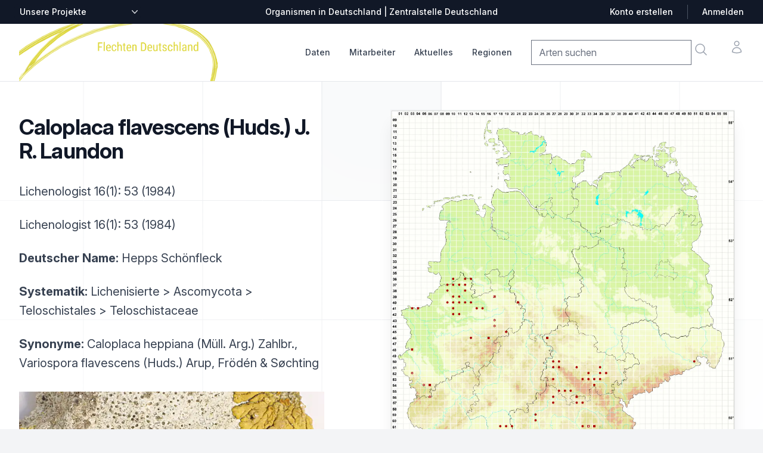

--- FILE ---
content_type: text/html; charset=utf-8
request_url: https://www.flechten-deutschland.de/organismen/caloplaca-flavescens-huds-j-r-laundon
body_size: 15789
content:

<!DOCTYPE html>
<html lang="de" class="h-full bg-gray-100">
    <head>
        <title>Verbreitung Caloplaca flavescens (Huds.) J. R. Laundon
             |
            Flechten | Verbreitung, Beschreibung | Zentralstelle Deutschland
        </title>
        <link rel="shortcut icon" href="/static/%20img/favicon.ico">
        <meta charset="UTF-8">
        <meta name="viewport" content="width=device-width, initial-scale=1.0">
        <meta http-equiv="X-UA-Compatible" content="ie=edge">
        <meta name="description" content="Die Zentralstelle Deutschland stellt Verbreitungsangaben, Fotos und Beschreibungen zu Arten in Deutschland dar,
                           insbesondere zu Flechten, Moosen und Pilzen.">
        
        

<link rel="stylesheet" href="/static/css/dist/styles.css">




        <link rel="stylesheet" href="https://rsms.me/inter/inter.css">
        <script src=/static/mezzanine/js/jquery-3.4.1.js></script>
        <script src="/static/js/centralstation.js"></script>
    </head>
    <body class="h-full bg-gray-50 font-sans leading-normal tracking-normal">
        <div class="bg-white">
    <!--
    Mobile menu

    Off-canvas menu for mobile, show/hide based on off-canvas menu state.
  -->
    <div id="modalmenu" class="relative z-50 hidden" role="dialog" aria-modal="true">
        <!--
      Off-canvas menu backdrop, show/hide based on off-canvas menu state.

      Entering: "transition-opacity ease-linear duration-300"
        From: "opacity-0"
        To: "opacity-100"
      Leaving: "transition-opacity ease-linear duration-300"
        From: "opacity-100"
        To: "opacity-0"
    -->
        <div class="fixed inset-0 bg-black bg-opacity-25"></div>

        <div class="fixed inset-0 z-40 flex">
            <!--
        Off-canvas menu, show/hide based on off-canvas menu state.

        Entering: "transition ease-in-out duration-300 transform"
          From: "-translate-x-full"
          To: "translate-x-0"
        Leaving: "transition ease-in-out duration-300 transform"
          From: "translate-x-0"
          To: "-translate-x-full"
      -->
            <div class="relative flex w-full max-w-xs flex-col overflow-y-auto bg-white pb-12 shadow-xl">
                <div class="flex px-4 pb-2 pt-5">
                    <button type="button"
                        class="-m-2 inline-flex items-center justify-center rounded-md p-2 text-gray-400"
                        onclick="mM = getElementById('modalmenu'); mM.classList.toggle('hidden'); return false;">
                        <span class="sr-only">Close menu</span>
                        <svg class="h-6 w-6" fill="none" viewBox="0 0 24 24" stroke-width="1.5" stroke="currentColor"
                            aria-hidden="true">
                            <path stroke-linecap="round" stroke-linejoin="round" d="M6 18L18 6M6 6l12 12" />
                        </svg>
                    </button>
                </div>

                <!-- Links -->
                <div class="mt-2">
                    <div class="border-b border-gray-200">
                        <div class="-mb-px flex space-x-8 px-4" aria-orientation="horizontal" role="tablist">
                            <!-- Selected: "border-indigo-600 text-indigo-600", Not Selected: "border-transparent text-gray-900" -->
                            <button id="tabs-1-tab-1"
                                class="border-transparent text-gray-900 flex-1 whitespace-nowrap border-b-2 px-1 py-4 text-base font-medium"
                                aria-controls="tabs-1-panel-1" role="tab" type="button"><a
                                    href="/organismen/">Checkliste</a></button>
                            <!-- Selected: "border-indigo-600 text-indigo-600", Not Selected: "border-transparent text-gray-900" -->
                            <button id="tabs-1-tab-2"
                                class="border-transparent text-gray-900 flex-1 whitespace-nowrap border-b-2 px-1 py-4 text-base font-medium"
                                aria-controls="tabs-1-panel-2" role="tab" type="button"><a
                                    href="/mitarbeiter/">Mitarbeiter</a></button>
                        </div>
                    </div>

                    <!-- 'Women' tab panel, show/hide based on tab state. -->
                    <div id="tabs-1-panel-1" class="space-y-12 px-4 pb-6 pt-10" aria-labelledby="tabs-1-tab-1"
                        role="tabpanel" tabindex="0">
                        <div class="grid grid-cols-1 items-start gap-x-6 gap-y-10">
                            <div class="grid grid-cols-1 gap-x-6 gap-y-10">

                                <div>
                                    <p id="mobile-brand-heading" class="font-medium text-gray-900">Daten</p>
                                    <ul role="list" aria-labelledby="mobile-brand-heading" class="mt-6 space-y-6">
                                        <li class="flex">
                                            <a href="/organismen/" class="text-gray-500">Checkliste</a>
                                        </li>
                                        <li class="flex">
                                            <a href="/daten/summenkarten/" class="text-gray-500">Summenkarten</a>
                                        </li>
                                        <li class="flex">
                                            <a href="/daten/bearbeitungsstand" class="text-gray-500">Bearbeitungsstand</a>
                                        </li>
                                    </ul>
                                </div>


                                <div class="grid grid-cols-1 gap-x-6 gap-y-10">
                                    <div>
                                        <p id="mobile-collection-heading" class="font-medium text-gray-900">Das Projekt
                                        </p>
                                        <ul role="list" aria-labelledby="mobile-collection-heading"
                                            class="mt-6 space-y-6">
                                            <li class="flex">
                                                <a href="/mitarbeiter/" class="text-gray-500">Mitarbeiter</a>
                                            </li>
                                            <li class="flex">
                                                <a href="/artikel/unterstuetzen/" class="text-gray-500">
                                                    Mitmachen: Kartieren &amp; Daten pflegen
                                                </a>
                                            </li>
                                            <li class="flex">
                                                <a href="/mitarbeiter/was-f%C3%BCr-aufgaben-hat-ein-regionalstellenleiter/" class="text-gray-500">
                                                    Aufgaben der Regionalstellenleiter
                                                </a>
                                            </li>

                                        </ul>
                                    </div>
                                </div>

                                <div class="grid grid-cols-1 gap-x-6 gap-y-10">
                                    <div>
                                        <p id="mobile-collection-heading" class="font-medium text-gray-900">
                                        Aktuelles
                                        </p>
                                        <ul role="list" aria-labelledby="mobile-collection-heading"
                                            class="mt-6 space-y-6">
                                            <li class="flex">
                    <a href="/artikel/thema/video/" class="text-gray-500"
                      >Videos</a
                    >
                                            </li>
                                            <li class="flex">
                    <a href="/artikel/thema/exkursion/" class="text-gray-500"
                      >Exkursionen</a
                    >
                                            </li>
                                            <li class="flex">
                    <a href="/artikel/thema/video/" class="text-gray-500"
                      >Aktuelles</a
                    >
                                            </li>
                       <!--                     <li class="flex">
                    <a href="/artikel/thema/medienberichte/" class="text-gray-500"
                      >Medienberichte</a
                    >-->
                                            </li>
                                            <li class="flex">
                    <a href="/artikel/thema/ankündigung/" class="text-gray-500"
                      >Ankündigungen</a
                    >
                                            </li>
<!--                                            <li class="flex">
                    <a href="/artikel/thema/bestimmung-tipps/" class="text-gray-500"
                      >Bestimmung / Tipps</a
                    >-->
                                            </li>
                                            </li>


                                            <li class="flex">
                                                <a href="/artikel/thema/angebote/"
                                                class="text-gray-500">Angebote / Verkäufe</a>
                                            </li>
                                        </ul>
                                    </div>
                                </div>

                                <div>
                                    <p id="mobile-featured-heading-0" class="font-medium text-gray-900">Tabellen &
                                        Listen</p>
                                    <ul role="list" aria-labelledby="mobile-featured-heading-0" class="mt-6 space-y-6">
                                        <li class="flex">
                                            <a href="/downloads/fehllisten/arten" class="text-gray-500">Fehlliste Arten</a>
                                        </li>
                                        <li class="flex">
                                            <a href="/dokumente/tabellen/downloads/" class="text-gray-500">Downloads</a>
                                        </li>
                                    </ul>
                                </div>

                            </div>
                        </div>
                    </div>
                </div>

                <div class="space-y-6 border-t border-gray-200 px-4 py-6">
                    <form>
                        <div class="inline-block">
                            <label for="mobile-currency" class="sr-only">Zentralstellen-Projekte</label>
                            <div
                                class="group relative -ml-2 rounded-md border-transparent focus-within:ring-2 focus-within:ring-white">
                                <select id="mobile-other-projects" name="other-projects"
                        onchange="addr=$('#mobile-other-projects').val();if (addr != '') window.location=addr;return true;"
                                    class="flex items-center rounded-md border-transparent bg-none py-0.5 pl-2 pr-5 text-sm font-medium text-gray-700 focus:border-transparent focus:outline-none focus:ring-0 group-hover:text-gray-800">
                        <option>Unsere Projekte</option>
					<option value="https://bayern.moose-deutschland.de/">Moose</option>
					<option value="https://bayern.flechten-deutschland.de/">Flechten</option>
					<option value="https://www.pilze-deutschland.de/">Pilze (DGfM e. V.)</option>
					<option value="https://www.pilze-ammersee.de/">Pilze (BMG e. V.)</option>
					<option value="/artikel/unterstuetzen/">Daten erfassen
                                </select>
                                <div class="pointer-events-none absolute inset-y-0 right-0 flex items-center">
                                    <svg class="h-5 w-5 text-gray-500" viewBox="0 0 20 20" fill="currentColor"
                                        aria-hidden="true">
                                        <path fill-rule="evenodd"
                                            d="M5.23 7.21a.75.75 0 011.06.02L10 11.168l3.71-3.938a.75.75 0 111.08 1.04l-4.25 4.5a.75.75 0 01-1.08 0l-4.25-4.5a.75.75 0 01.02-1.06z"
                                            clip-rule="evenodd" />
                                    </svg>
                                </div>
                            </div>
                        </div>
                    </form>
                </div>
            </div>
        </div>
    </div>

        <header class="relative z-0">
            <!-- Top navigation -->
<div class="bg-gray-900">
    <div class="mx-auto flex h-10 max-w-7xl items-center justify-between px-4 sm:px-6 lg:px-8">
        <form class="hidden lg:block lg:flex-1">
            <div class="flex">
                <label for="desktop-currency" class="sr-only">Zentralstellen-Projekte</label>
                <div
                    class="group relative -ml-2 rounded-md border-transparent bg-gray-900 focus-within:ring-2 focus-within:ring-white">
                    <select id="other-projects" name="other_projects"
                        onchange="addr=$('#other-projects').val();if (addr != '') window.location=addr;return true;"
                        class="flex items-center rounded-md border-transparent bg-gray-900 bg-none py-0.5 pl-2 pr-5 text-sm font-medium text-white focus:border-transparent focus:outline-none focus:ring-0 group-hover:text-gray-100">
                        <option>Unsere Projekte</option>
                        <option value="https://bayern.moose-deutschland.de/">Moose</option>
                        <option value="https://bayern.flechten-deutschland.de/">Flechten</option>
                        <option value="https://www.pilze-deutschland.de/">Pilze (DGfM e. V.)</option>
                        <option value="https://www.pilze-ammersee.de/">Pilze (BMG e. V.)</option>
                        <option value="/artikel/unterstuetzen/">Daten erfassen
                        </option>
                        <option value="https://www.zentralstelle-deutschland.de/zd/">Zentralstelle Deutschland</option>
                    </select>
                    <div class="pointer-events-none absolute inset-y-0 right-0 flex items-center">
                        <svg class="h-5 w-5 text-gray-300" viewBox="0 0 20 20" fill="currentColor" aria-hidden="true">
                            <path fill-rule="evenodd"
                                d="M5.23 7.21a.75.75 0 011.06.02L10 11.168l3.71-3.938a.75.75 0 111.08 1.04l-4.25 4.5a.75.75 0 01-1.08 0l-4.25-4.5a.75.75 0 01.02-1.06z"
                                clip-rule="evenodd" />
                        </svg>
                    </div>
                </div>
            </div>
        </form>

        <p class="flex-1 text-center text-sm font-medium text-white lg:flex-none">Organismen in Deutschland |
            Zentralstelle Deutschland</p>

        <div class="hidden lg:flex lg:flex-1 lg:items-center lg:justify-end lg:space-x-6">
            <a href="/artikel/anmeldung/"
                class="text-sm font-medium text-white hover:text-gray-100">Konto erstellen</a>
            <span class="h-6 w-px bg-gray-600" aria-hidden="true"></span>
            <a href="/artikel/anmeldung/"
                class="text-sm font-medium text-white hover:text-gray-100">Anmelden</a>
        </div>
    </div>
</div>

        </header>
        <main class="z-10">
            <nav aria-label="Top">
                <!-- Secondary navigation -->
<div class="bg-white">
  <div class="border-b border-gray-200">
    <div class="mx-auto max-w-7xl px-4 sm:px-6 lg:px-8">
      <div class="flex h-24 items-center justify-between">
        <!-- Mobile menu and search (lg-) -->
        <div class="flex flex-1 items-center lg:hidden">
          <!-- Mobile menu toggle, controls the 'mobileMenuOpen' state. -->
          <button
            type="button"
            class="-ml-2 rounded-md bg-white p-2 text-gray-400"
            onclick="mM = getElementById('modalmenu'); mM.classList.toggle('hidden'); return false;"
          >
            <span class="sr-only">Open menu</span>
            <svg
              class="h-6 w-6"
              fill="none"
              viewBox="0 0 24 24"
              stroke-width="1.5"
              stroke="currentColor"
              aria-hidden="true"
            >
              <path
                stroke-linecap="round"
                stroke-linejoin="round"
                d="M3.75 6.75h16.5M3.75 12h16.5m-16.5 5.25h16.5"
              />
            </svg>
          </button>

          <!-- Search -->
                  <form id="mobile-search"
                    action="/organismen/"
                    class="navbar-search pull-right input-append"
                  >
                    <input
                      class="search-query"
                      placeholder="Arten suchen"
                      type="text"
                      name="qstring"
                      value=""
                    />
                  </form>
          <a onclick="document.getElementById('mobile-search').submit();return false;"
            class="ml-2 p-2 text-gray-400 hover:text-gray-500"
          >
            <span class="sr-only">Suche</span>
            <svg
              class="h-6 w-6"
              fill="none"
              viewBox="0 0 24 24"
              stroke-width="1.5"
              stroke="currentColor"
              aria-hidden="true"
            >
              <path
                stroke-linecap="round"
                stroke-linejoin="round"
                d="M21 21l-5.197-5.197m0 0A7.5 7.5 0 105.196 5.196a7.5 7.5 0 0010.607 10.607z"
              />
            </svg>
          </a>
        </div>

        <!-- Logo (lg-) -->
        <a href="/" class="lg:hidden">
          <span class="sr-only">Zentralstelle Deutschland</span>
          <img
            class="h-7"
            isrc="/static/img/logo_z_greentrans__150.png"
            src="/static/img/logo-flechten-icon.png"
            alt="Logo Zentralstelle Deutschland"
            class="h-8 w-auto"
          />
        </a>

        <!-- Logo (lg+) -->
        <div class="hidden lg:flex grow lg:items-center">
          <a href="/">
            <span class="sr-only">Startseite</span>
            <img
              class="h-24 w-auto"
              src="/static/img/logo-flechten-deutschland.png"
              alt="Logo Zentralstelle Deutschland"
            />
          </a>
        </div>

        <div class="hidden h-full lg:flex">
          <!-- Mega menus -->
          <div class="ml-8">
            <div class="flex h-full justify-center space-x-8">
              <div class="flex">
                <div class="relative flex">
                  <!-- Item active: "border-indigo-600 text-indigo-600", Item inactive: "border-transparent text-gray-700 hover:text-gray-800" -->
                  <button
                    type="button"
                    onclick="$('#datamenu').toggle();$('#mitarbeiter-menu').hide();$('#aktuelles-menu').hide();$('#regionen-menu').hide();return false;"
                    class="border-transparent text-gray-700 hover:text-gray-800 relative z-10 -mb-px flex items-center border-b-2 pt-px text-sm font-medium transition-colors duration-200 ease-out"
                    aria-expanded="false"
                  >
                    Daten
                  </button>
                </div>
                <div
                  id="datamenu"
                  class="absolute left-1/2 z-999 mt-20 flex w-screen max-w-min -translate-x-1/2 px-4 hidden z-50"
                >
                  <div
                    class="w-56 shrink bg-white p-4 text-sm font-semibold leading-6 text-gray-900 shadow-lg ring-1 ring-gray-900/5"
                  >
                    <a
                      href="/organismen/"
                      class="block p-2 hover:text-indigo-600"
                      >Checkliste</a
                    >
                    <a
                      href="/daten/summenkarten/"
                      class="block p-2 hover:text-indigo-600"
                      >Summenkarten</a
                    >
                    <a
                      href="/daten/bearbeitungsstand"
                      class="block p-2 hover:text-indigo-600"
                      >Bearbeitungsstand</a
                    >
                    <a
                      href="/daten/literatur/"
                      class="block p-2 hover:text-indigo-600"
                      >Literaturnachweise</a
                    >
                    <a
                      href="/daten/herbaria/"
                      class="block p-2 hover:text-indigo-600"
                      >Herbare</a
                    >
                    <a
                      href="/daten/gelaendelisten/"
                      class="block p-2 hover:text-indigo-600"
                      >Geländelisten</a
                    >
                  </div>
                </div>
              </div>
              <div class="flex">
                <div class="relative flex">
                  <!-- Item active: "border-indigo-600 text-indigo-600", Item inactive: "border-transparent text-gray-700 hover:text-gray-800" -->
                  <button
                    type="button"
                    onclick="$('#datamenu').hide();$('#mitarbeiter-menu').toggle();$('#aktuelles-menu').hide();$('#regionen-menu').hide();return false;"
                    class="border-transparent text-gray-700 hover:text-gray-800 relative z-10 -mb-px flex items-center border-b-2 pt-px text-sm font-medium transition-colors duration-200 ease-out"
                    aria-expanded="false"
                  >
                    Mitarbeiter
                  </button>
                </div>
                <div
                  id="mitarbeiter-menu"
                  class="absolute left-1/2 z-999 mt-20 flex w-screen max-w-min -translate-x-1/2 px-4 hidden z-50"
                >
                  <div
                    class="w-56 shrink bg-white p-4 text-sm font-semibold leading-6 text-gray-900 shadow-lg ring-1 ring-gray-900/5"
                  >
                    <a
                      href="/mitarbeiter/regionalstellenleiter/4"
                      class="block p-2 hover:text-indigo-600"
                      >Regionalstellenleiter</a
                    >
                    <a
                      href="/mitarbeiter/"
                      class="block p-2 hover:text-indigo-600"
                      >Mitwirkende</a
                    >
                    <a
                      href="/mitarbeiter/fotografen/3"
                      class="block p-2 hover:text-indigo-600"
                      >Fotografen</a
                    >
                    <a
                      href="/artikel/unterstuetzen/"
                      class="block p-2 hover:text-indigo-600"
                      >Mitmachen: Kartieren &amp; Daten pflegen</a
                    >
                    <a
                      class="block p-2 hover:text-indigo-600"
                      href="/mitarbeiter/was-f%C3%BCr-aufgaben-hat-ein-regionalstellenleiter/"
                      >Aufgaben der Regionalstellenleiter</a
                    >
                  </div>
                </div>
              </div>
              <div class="flex">
                <div class="relative flex">
                  <!-- Item active: "border-indigo-600 text-indigo-600", Item inactive: "border-transparent text-gray-700 hover:text-gray-800" -->
                  <button
                    type="button"
                    onclick="$('#datamenu').hide();$('#mitarbeiter-menu').hide();$('#aktuelles-menu').toggle();$('#regionen-menu').hide();return false;"
                    class="border-transparent text-gray-700 hover:text-gray-800 relative z-10 -mb-px flex items-center border-b-2 pt-px text-sm font-medium transition-colors duration-200 ease-out"
                    aria-expanded="false"
                  >
                    Aktuelles
                  </button>
                </div>
                <div
                  id="aktuelles-menu"
                  class="absolute left-1/2 z-999 mt-20 flex w-screen max-w-min -translate-x-1/2 px-4 hidden z-50"
                >
                  <div
                    class="w-56 shrink bg-white p-4 text-sm font-semibold leading-6 text-gray-900 shadow-lg ring-1 ring-gray-900/5"
                  >
                    <a href="/artikel/thema/video/" class="block p-2 hover:text-indigo-600"
                      >Videos</a
                    >
                    <a href="/artikel/thema/exkursion/" class="block p-2 hover:text-indigo-600"
                      >Exkursionen</a
                    >
                    <a href="/artikel/thema/aktuelles/" class="block p-2 hover:text-indigo-600"
                      >Aktuelles</a>
                    <a href="/artikel/thema/ankündigung/" class="block p-2 hover:text-indigo-600"
                      >Ankündigungen</a
                    >
                    <a href="/artikel/thema/angebote/" class="block p-2 hover:text-indigo-600"
                      >Angebote / Verkäufe</a
                    >
                    <a href="/artikel/" class="block p-2 hover:text-indigo-600"
                      >Alle</a
                    >
                  </div>
                </div>
              </div>

              <div class="flex">
                <div class="relative flex">
                  <!-- Item active: "border-indigo-600 text-indigo-600", Item inactive: "border-transparent text-gray-700 hover:text-gray-800" -->
                  <button
                    type="button"
                    onclick="$('#datamenu').hide();$('#mitarbeiter-menu').hide();$('#aktuelles-menu').hide();$('#regionen-menu').toggle();return false;"
                    class="border-transparent text-gray-700 hover:text-gray-800 relative z-10 -mb-px flex items-center border-b-2 pt-px text-sm font-medium transition-colors duration-200 ease-out"
                    aria-expanded="false"
                  >
                    Regionen
                  </button>
                </div>
                <div
                  id="regionen-menu"
                  class="absolute left-1/2 z-999 mt-20 flex w-screen max-w-min -translate-x-1/2 px-4 hidden z-50"
                >
                  <div
                    class="w-56 shrink bg-white p-4 text-sm font-semibold leading-6 text-gray-900 shadow-lg ring-1 ring-gray-900/5"
                  >
                    <a
                      class="block p-2 hover:text-indigo-600"
                      href="https://baden-wuerttemberg.flechten-deutschland.de/"
                      >Baden-Württemberg</a
                    >
                    <a
                      class="block p-2 hover:text-indigo-600"
                      href="https://bayern.flechten-deutschland.de/"
                      >Bayern</a
                    >
                    <a
                      class="block p-2 hover:text-indigo-600"
                      href="https://allgaeu.flechten-deutschland.de/"
                      >Allgäu</a
                    >
                    <a
                      class="block p-2 hover:text-indigo-600"
                      href="https://thueringen.flechten-deutschland.de/"
                      >Thüringen</a
                    >
                    <a
                      class="block p-2 hover:text-indigo-600"
                      href="https://www.flechten-deutschland.de/"
                      >Bundesgebiet</a
                    >
                  </div>
                </div>
              </div>
            </div>
          </div>

          <div class="flex flex-1 items-center justify-end">
            <div class="flex items-center lg:ml-8">
              <div class="flex space-x-8">
                <div class="hidden lg:flex">
                  <form id="desktop-search"
                    action="/organismen/"
                    class="navbar-search pull-right input-append"
                  >
                    <input
                      class="search-query"
                      placeholder="Arten suchen"
                      type="text"
                      name="qstring"
                      value=""
                    />
                  </form>
                  <a onclick="document.getElementById('desktop-search').submit();return false;"
                    class="-m-1 p-2 text-gray-400 hover:text-gray-500"
                  >
                    <span class="sr-only">Suche</span>
                    <svg
                      class="h-6 w-6"
                      fill="none"
                      viewBox="0 0 24 24"
                      stroke-width="1.5"
                      stroke="currentColor"
                      aria-hidden="true"
                    >
                      <path
                        stroke-linecap="round"
                        stroke-linejoin="round"
                        d="M21 21l-5.197-5.197m0 0A7.5 7.5 0 105.196 5.196a7.5 7.5 0 0010.607 10.607z"
                      />
                    </svg>
                  </a>
                </div>

                <div class="flex">
                  <a
                    href="#"
                    class="-m-2 p-2 text-gray-400 hover:text-gray-500"
                  >
                    <span class="sr-only">Konto</span>
                    <svg
                      class="h-6 w-6"
                      fill="none"
                      viewBox="0 0 24 24"
                      stroke-width="1.5"
                      stroke="currentColor"
                      aria-hidden="true"
                    >
                      <path
                        stroke-linecap="round"
                        stroke-linejoin="round"
                        d="M15.75 6a3.75 3.75 0 11-7.5 0 3.75 3.75 0 017.5 0zM4.501 20.118a7.5 7.5 0 0114.998 0A17.933 17.933 0 0112 21.75c-2.676 0-5.216-.584-7.499-1.632z"
                      />
                    </svg>
                  </a>
                </div>
              </div>
            </div>
          </div>
        </div>
      </div>
    </div>
  </div>
</div>

            </nav>
            

<div class="relative isolate overflow-hidden bg-white px-6 py-8 sm:py-12 lg:overflow-visible lg:px-0">
    <div class="absolute inset-0 overflow-hidden">
        <svg class="absolute left-[max(50%,25rem)] top-0 h-[64rem] w-[128rem] -translate-x-1/2 stroke-gray-200 [mask-image:radial-gradient(64rem_64rem_at_top,white,transparent)]"
            aria-hidden="true">
            <defs>
                <pattern id="e813992c-7d03-4cc4-a2bd-151760b470a0" width="200" height="200" x="50%" y="-1"
                    patternUnits="userSpaceOnUse">
                    <path d="M100 200V.5M.5 .5H200" fill="none" />
                </pattern>
            </defs>
            <svg x="50%" y="-1" class="overflow-visible fill-gray-50">
                <path
                    d="M-100.5 0h201v201h-201Z M699.5 0h201v201h-201Z M499.5 400h201v201h-201Z M-300.5 600h201v201h-201Z"
                    stroke-width="0" />
            </svg>
            <rect width="100%" height="100%" stroke-width="0" fill="url(#e813992c-7d03-4cc4-a2bd-151760b470a0)" />
        </svg>
    </div>
    <div
        class="relative mx-auto grid max-w-2xl grid-cols-1 gap-x-8 gap-y-16 lg:mx-0 lg:max-w-none lg:grid-cols-2 lg:items-start lg:gap-y-10">

        

<div
    class="lg:col-span-2 lg:col-start-1 lg:row-start-1 lg:mx-auto lg:grid lg:w-full lg:max-w-7xl lg:grid-cols-2 lg:gap-x-8 lg:px-8">
    <div class="lg:pr-4">
        <div class="lg:max-w-lg">
            <h1 class="mt-2 text-3xl font-bold tracking-tight text-gray-900 sm:text-4xl">Caloplaca flavescens (Huds.) J. R. Laundon</h1>
            <h2></h2>
            
            
            
            <p class="mt-6 text-xl leading-8 text-gray-700">
                
                
                Lichenologist 16(1): 53 (1984)
                
            </p>
            
            
            
            
            
            
            
            <p class="mt-6 text-xl leading-8 text-gray-700">
                
                
                Lichenologist 16(1): 53 (1984)
                
            </p>
            
            

            <p class="mt-6 text-xl leading-8 text-gray-700">
                <strong>Deutscher Name:</strong> Hepps Schönfleck
            </p>

            <p class="mt-6 text-xl leading-8 text-gray-700">
                <strong>Systematik:</strong> 
                Lichenisierte
                 &gt; Ascomycota
                 &gt; Teloschistales
                 &gt; Teloschistaceae
            </p>

            
            <p class="mt-6 text-xl leading-8 text-gray-700">
                <strong>Synonyme:</strong>
                Caloplaca heppiana (Müll. Arg.) Zahlbr., Variospora flavescens (Huds.) Arup, Frödén &amp; Søchting
            </p>
            

             

            

    <div class="relative w-full mx-auto mt-8">
        
        <div class="slide relative">
            <img class="w-full object-cover my-auto"
                src="/media/CACHE/images/taxref_photos/oldflechten/Caloplaca-flavescens-11694/7b3194193892726c30b003d52408cc31.webp"
                alt="Habitus | Foto von Dr. Felix Schumm"
                
                onclick="openModal('/media/CACHE/images/taxref_photos/oldflechten/Caloplaca-flavescens-11694/7b3194193892726c30b003d52408cc31.webp')"
            />
            <div class="w-full px-5 py-1 bg-gray-900 text-center text-white">
              
            </div>
        </div>
       
        <div class="slide relative">
            <img class="w-full object-cover my-auto"
                src="/media/CACHE/images/taxref_photos/oldflechten/Caloplaca-flavescens--11_10/87e2f2c9acb7e04f696eed921a3fd25f.webp"
                alt="Fruchtkörper | Foto von Dr. Felix Schumm"
                loading="lazy"
                onclick="openModal('/media/CACHE/images/taxref_photos/oldflechten/Caloplaca-flavescens--11_10/87e2f2c9acb7e04f696eed921a3fd25f.webp')"
            />
            <div class="w-full px-5 py-1 bg-gray-900 text-center text-white">
              Fruchtkörper
            </div>
        </div>
       
        <div class="slide relative">
            <img class="w-full object-cover my-auto"
                src="/media/CACHE/images/taxref_photos/oldflechten/Caloplaca-flavescens-11005/3e7bba9920e60c765cb9637b01de6f54.webp"
                alt="Habitus | Foto von Dr. Felix Schumm"
                loading="lazy"
                onclick="openModal('/media/CACHE/images/taxref_photos/oldflechten/Caloplaca-flavescens-11005/3e7bba9920e60c765cb9637b01de6f54.webp')"
            />
            <div class="w-full px-5 py-1 bg-gray-900 text-center text-white">
              Habitus
            </div>
        </div>
       
        <div class="slide relative">
            <img class="w-full object-cover my-auto"
                src="/media/CACHE/images/taxref_photos/oldflechten/Caloplaca-flavescens--11607/68d938dbad0f5fcad648f3e617007c5f.webp"
                alt="Querschnitt Fruchtkörper | Foto von Dr. Felix Schumm"
                loading="lazy"
                onclick="openModal('/media/CACHE/images/taxref_photos/oldflechten/Caloplaca-flavescens--11607/68d938dbad0f5fcad648f3e617007c5f.webp')"
            />
            <div class="w-full px-5 py-1 bg-gray-900 text-center text-white">
              Querschnitt Fruchtkörper
            </div>
        </div>
       
        <div class="slide relative">
            <img class="w-full object-cover my-auto"
                src="/media/CACHE/images/taxref_photos/oldflechten/Caloplaca-flavescens--1_02/784c6388a1ffe79e8d0eec70b7b1371d.webp"
                alt="Sporen | Foto von Dr. Felix Schumm"
                loading="lazy"
                onclick="openModal('/media/CACHE/images/taxref_photos/oldflechten/Caloplaca-flavescens--1_02/784c6388a1ffe79e8d0eec70b7b1371d.webp')"
            />
            <div class="w-full px-5 py-1 bg-gray-900 text-center text-white">
              Sporen
            </div>
        </div>
       
        <a class="absolute left-0 top-1/2 p-4 -translate-y-1/2 bg-black/30 hover:bg-black/50 text-white hover:text-amber-500 cursor-pointer"
            onclick="photosMoveSlide(-1)">❮</a>
        <a class="absolute right-0 top-1/2 p-4 -translate-y-1/2 bg-black/30 hover:bg-black/50 text-white hover:text-amber-500 cursor-pointer"
            onclick="photosMoveSlide(1)">❯</a>
    </div>
    <div class="flex justify-center items-center space-x-5 mt-4">
        
        <div class="dot w-4 h-4 rounded-full cursor-pointer" onclick="photoCurrentSlide(1)"></div>
       
        <div class="dot w-4 h-4 rounded-full cursor-pointer" onclick="photoCurrentSlide(2)"></div>
       
        <div class="dot w-4 h-4 rounded-full cursor-pointer" onclick="photoCurrentSlide(3)"></div>
       
        <div class="dot w-4 h-4 rounded-full cursor-pointer" onclick="photoCurrentSlide(4)"></div>
       
        <div class="dot w-4 h-4 rounded-full cursor-pointer" onclick="photoCurrentSlide(5)"></div>
       
    </div>

    <!-- Modal for enlarged image -->
    <div id="myModal" class="fixed inset-0 bg-black bg-opacity-75 flex items-center justify-center hidden z-50" onclick="closeModal()">
        <img class="modal-content max-w-full max-h-full" id="modalImage">
        <div id="caption" class="text-white text-center mt-2"></div>
    </div>

    <script>
     var slideIndex = 1;
     $(document).ready(
         photosInitSlide()
     );

     function openModal(imageUrl) {
         document.getElementById("myModal").classList.remove("hidden");
         document.getElementById("modalImage").src = imageUrl;
     }

     function closeModal() {
         document.getElementById("myModal").classList.add("hidden");
     }
    </script>




        </div>
    </div>
</div>

        

<div id="rightmap"
    class="-ml-12 -mt-12 p-12 lg:sticky lg:top-4 lg:col-start-2 lg:row-span-2 lg:row-start-1 lg:overflow-hidden">
    <a onclick="$('#grossansicht').show();return false;">
        <img class="w-full max-w-xl bg-gray-900 shadow-xl ring-1 ring-gray-400/10"
            src="/media/pillow/9/karte_organism_20200940.webp" alt="Verbreitungskarte" />
    </a>
    
    <p class="text-md mt-4">
        In unserer Datenbank gibt es 299 Datens&auml;tze
        .
    </p>
    

    
    <div style="clear:both; width: 400px">
        <p class="map_hint_text mt-8">Bitte wechseln Sie zu einem Bundesland, um detailliertere Darstellungen für
            einzelne
            Fundstellen einzusehen oder eine genauere Karte zur Weiterverwendung zu beziehen.</p>
        <div class="map_hint">
            <ul class="binnen-dropdown">
                <li class="dropdown mt-8"><button class="dropdown-toggle bg-green-700 px-6 py-2 text-white text-xs"
                    onclick="mM = getElementById('dd-bl-choice-export'); mM.classList.toggle('hidden'); return false;">
                    Bundesland wählen</button>
                        <ul id="dd-bl-choice-export" class="dropdown-menu ml-8 hidden">
                            <li>↦ <a
                                    href="http://baden-wuerttemberg.flechten-deutschland.de/organismen/caloplaca-flavescens-huds-j-r-laundon">Baden-Württemberg</a>
                            </li>
                            <li>↦ <a href="http://bayern.flechten-deutschland.de/organismen/caloplaca-flavescens-huds-j-r-laundon">Bayern</li>
                            
                            <li>↦ <a href="http://hessen.flechten-deutschland.de/organismen/caloplaca-flavescens-huds-j-r-laundon">Hessen</li>
                            <li>↦ <a href="http://sachsen-anhalt.flechten-deutschland.de/organismen/caloplaca-flavescens-huds-j-r-laundon">Sachsen-Anhalt
                            </li>
                            <li>↦ <a href="http://thueringen.flechten-deutschland.de/organismen/caloplaca-flavescens-huds-j-r-laundon">Thüringen</a></li>
                        </ul>
                </li>
            </ul>
        </div>
    </div>
    
    <div class="map_hint text-sm" style="width: 250px;">
        <ul class="binnen-dropdown">
    
            <li class="dropdown mt-8"><button class="dropdown-toggle bg-green-700 px-6 py-2 text-white text-xs"
                    onclick="mM = getElementById('dd-map-choice-export'); mM.classList.toggle('hidden'); return false;">
                    Verbreitungskarte speichern als …</button>
                <ul id="dd-map-choice-export" class="dropdown-menu ml-8 hidden">
                    <li><a href="/media/pillow/9/karte_organism_20200940.webp"
                            target="_blank">↦ Großansicht (WEBP-Grafik)</a></li>
                    <li><a href="https://www.flechten-deutschland.de/organismen/print/caloplaca-flavescens-huds-j-r-laundon">↦ PDF</a></li>
                </ul>
            </li>
        </ul>
    </div>
    

    
    <div class="clear-both w-[400px] mt-8">
        <h3 class="pb-2">Fertilität</h3>
        <canvas id="fertilityChart"></canvas>
    </div>
    <script src="https://cdn.jsdelivr.net/npm/chart.js"></script>
    <script>
    const ctx = document.getElementById('fertilityChart');
    new Chart(ctx, {
        type: 'bar',
        data: {
        labels: ['Jan', 'Feb', 'Mär', 'Apr', 'Mai', 'Jun', 'Jul', 'Aug', 'Sep', 'Okt', 'Nov', 'Dez'],
        datasets: [
        
        
        {
            label: 'c. fr. (94 von 299 Datensätzen mit Angabe)',
            data: [11, 2, 1, 5, 28, 5, 17, 7, 14, 2, 1, 1],
            backgroundColor: '#56b39a',
            borderWidth: 1
        },
        
        
        
        {
            label: 'ster. (5 von 299 Datensätzen mit Angabe)',
            data: [0, 0, 1, 1, 0, 0, 2, 0, 1, 0, 0, 0],
            backgroundColor: '#dc2626',
            borderWidth: 1
        }
        
        ]},
        options: {
        scales: {
            y: {
            beginAtZero: true
            }
        }
        }
    });
    </script>
    

    
    <div class="clear-both w-[400px] mt-8">
        <h3 class="pb-2">Höhenverteilung</h3>
        <canvas id="altitudesChart"></canvas>
    </div>
    
    
    <script>
    const altctx = document.getElementById('altitudesChart');
    new Chart(altctx, {
        type: 'bar',
        data: {
        labels:  ['Planar', 'Kollin', 'Submontan', 'Montan', 'Hochmontan', 'Subalpin', 'Alpin', 'Nival'],
        datasets: [{
            label: 'Höhenstufen (116 von 299 Datensätzen mit Angabe)',
            data: [0, 115, 1, 0, 0, 0, 0, 0],
            borderWidth: 1
        }]
        },
        options: {
        scales: {
            y: {
            beginAtZero: true
            }
        }
        }
    });
    </script>
    

</div>

        

<div id="grossansicht-deutschland"
     class="relative z-999 lightbox hidden fade"
     tabindex="-1"
     role="dialog"
     aria-modal="true">
    <div class="fixed inset-0 bg-gray-500 bg-opacity-90 transition-opacity"></div>

    <div class="fixed inset-0 z-10 w-screen overflow-y-scroll">
        <div class="flex min-h-[70%] sm:min-h-[90%] items-end justify-center p-4 text-center sm:items-center sm:p-0">

            <div class="lightbox-content">
                <p class="float-right"><a class="text-white" onclick="$('#grossansicht-deutschland').hide();return false;">[x]
                        Schließen</a>
                </p>

                <p><b></b></p>
                    <img src="https://www.moose-deutschland.de/media/pillow/4/karte_organism_20200940.webp"
                         id="largemap_deutschland"
                         class="max-w-full w-full max-h-[90%]"
                    />
            </div>
        </div>
    </div>
</div>
<div id="grossansicht" class="relative z-999 lightbox hidden fade" tabindex="-1" role="dialog" aria-modal="true">
    <div class="fixed inset-0 bg-gray-500 bg-opacity-90 transition-opacity"></div>

    <div class="fixed inset-0 z-10 w-screen overflow-y-auto">
        <div class="flex min-h-[70%] sm:min-h-[90%] items-end justify-center p-4 text-center sm:items-center sm:p-0">

            <div class="lightbox-content">
                <p class="float-right"><a class="text-white" onclick="$('#grossansicht').hide();return false;">[x]
                        Schließen</a>
                </p>

                <p><b></b></p>
                <img src="/media/pillow/9/karte_organism_20200940.webp" id="largemap"
                    class="w-full" />
                <!--                <p id="findspot_info"
                    class="absolute bottom-0 border-4 border-green-600 right-4 bg-white w-[95%] min-h-fit md:w-[20%]">
                    <span><strong>Caloplaca flavescens (Huds.) J. R. Laundon</strong> |
                        
                        Synonyme:
                        
                        Caloplaca heppiana (Müll. Arg.) Zahlbr.
                        , 
                        
                        Variospora flavescens (Huds.) Arup, Frödén &amp; Søchting
                        
                         |
                        
                        Deutscher Name: Hepps Schönfleck
                    </span><br /><br />
                    <strong>Informationen zu den Fundstellen</strong>
                    <br />
                    Klicken Sie ein Messtischblatt / einen Quadranten an und erhalten Sie hier genauere Informationen.
                </p>
                -->
                <div class="legend_container"
                    style="position: absolute; background-color: white;display:none; font-size:7pt;text-align: left; border-top: 1px solid #eeeeee;line-height: 10pt;min-height: 200px;">
                    <div style="float: right;width:30%;"><b>Symbole</b>
                        <ul>
                            <li>Fragezeichen: Unsichere Bestimmung (cf.-Angabe)</li>
                            <li>Kreis: Literatur- oder Geländeangabe</li>
                            <li>Minus (-): Streichung einer bekannten Angabe</li>
                            <li>Quadrat: Herbarbeleg</li>
                        </ul>
                    </div>
                    <div style="float: right;width:30%;"><b>Zusätze</b>
                        <ul>
                            <li>Ausgefülltes Symbol: Zeitraum von 1980 bis heute (Aktuelle Angabe)</li>
                            <li>Leeres Symbol: Zeitraum vor 1980 (Altangabe)</li>
                            <li>Schrägstrich durch das Symbol: Ortsangabe ungenau (Geographische Unschärfe)</li>
                        </ul>
                    </div>
                    <div style="float: right;width:30%;"><b>Farben</b>
                        <ul>
                            <li>Grün: Neufund für Deutschland oder für ein Bundesland</li>
                            <li>Rot: Neue oder ergänzende Angaben seit dem Erscheinen des Moosatlas (Meinunger &
                                Schröder 2007)
                            </li>
                            <li> Schwarz: Angaben aus dem Moosatlas (Meinunger & Schröder 2007)</li>
                        </ul>
                    </div>
                    <div style="float: right;width:10%;"><b>Legende:</b><br /><a class="legend-toggle"
                            style="cursor: pointer;">(ausblenden)</a></div>
                </div>

                <div class="legend_container"
                    style="font-size:7pt;text-align: left; border-top: 1px solid #eeeeee;line-height: 10pt;">
                    <b><a class="legend-toggle" style="cursor: pointer;">Legende</a></b>
                </div>
            </div>
        </div>
    </div>
</div>



        <div
            class="lg:col-span-2 lg:col-start-1 lg:row-start-2 lg:mx-auto lg:grid lg:w-full lg:max-w-7xl lg:grid-cols-2 lg:gap-x-8 lg:px-8">
            <div class="lg:pr-4">
                <div class="max-w-xl text-base leading-7 text-gray-700 lg:max-w-lg">
                    








<div class="clear-both mt-4">
	<span id="rl_legend_switch" class="rl_legend" style="float:right; font-size: 8pt;" .">
		<button class="px-2 py-0 bg-green-700 text-white">Legende f&uuml;r Rote Liste einblenden</button>
	</span>
	<p class="text-xl tracking-tight text-gray-900">Rote Liste</p>
	<ul style="list-style: none;"> 
		<li>Deutschland (2018): *</li>
		
	</ul>
</div>

<div id="rl_legend" class="hidden" style="width: 400px; background-color: #eeeeee; font-size: 10pt; padding: 10px;">

	<span style="float: right;margin-bottom:15px;" class="rl_legend">[ x ]</span>
	<button class="cursor-pointer bg-green-700 px-2 text-white" onclick="$('.rl-tab').hide();$('#rl-by').show();">Bayern 2019</button>
	<button  class="cursor-pointer bg-green-700 px-2 text-white" onclick="$('.rl-tab').hide();$('#rl-de-2018').show();">Deutschland 2018</button>

	<div id="rl-th" class="rl-tab" style="display:none;">
		<h3 class="text-xs font-bold">Abkürzungsverzeichnis zu MEINUNGER & SCHRÖDER (2000)</h3>
		<em>Gefährdungskategorien</em>
		<br />
		0: Ausgestorben, ausgerottet oder verschollen
		<br />
		1: Vom Aussterben bedroht
		<br />
		2: Stark gefährdet
		<br />
		3: Gefährdet
		<br />
		R: Extrem selten
		<br />
		G: Gefährdung anzunehmen, aber Status unbekannt
		<br />
		<br />
		<em>Bemerkungen</em>
		<br />
		§: Nach § 20 a Abs. 5 BNatschG bzw. § 18 ThürNatG besonders geschützt
		<br />
		§§: Nach § 20 a Abs. 5 BNatschG streng geschützt
		<br />
		EU: Arten des Anhanges I der EG-Vogelschutzrichtlinie bzw. des Anhanges II der FFH-Richtlinie (s. Wenzel e. al.
		2000)
		<br />
		EU!: Prioritäre Arten der FFH-Richtlinie
		<br />
		E: Endemit, d. h. endemische Art bzw. Sippe
		oder Sippe, die außer in Thüringen nur in
		wenigen weiteren Gebieten vorkommt
		("subendemische Sippe")
		<br />
		T: Arten die innerhalb Deutschland nur (noch)
		in Thüringen vorkommen
		<br />
		V: Verbreitungsschwerpunkt Thüringen (Arten
		die innerhalb Deutschlands ihren deutlichen
		Verbreitungsschwerpunkt in Thüringen
		besitzen)
		<br />
		A: Arealrand (Arten, deren Arealrand
		Thüringen berührt, bzw. die ein isoliertes
		Teilareal ["Vorposten"] in Thüringen besitzen)
	</div>


	<div id="rl-de-2018" class="rl-tab" style="display:none;">
		<h3 class="text-xs font-bold mt-2">Caspari, S., O. Dürhammer, M.
		Sauer & C. Schmidt (2018): Rote Liste und Gesamtartenliste der
		Moose (Anthocerotophyta, Marchantiophyta und Bryophyta)
		Deutschlands. – Naturschutz und Biologische Vielfalt 70 (7):
		361-489.</h3>

Rote Liste 0 (Ausgestorben oder verschollen)
		<br />

Rote Liste 1 (Vom Aussterben bedroht)
		<br />

Rote Liste 2 (Stark gefährdet)
		<br />

Rote Liste 3 (Gefährdet)
		<br />

Rote Liste G (Gefährdung unbekannten Ausmaßes)
		<br />

Rote Liste R (Wegen Seltenheit gefährdete Arten)

		<br />
V Vorwarnliste

		<br />
D Daten unzureichend

		<br />
* Ungefährdet

		<br />
♦ Nicht bewertet

		<br />
	</div>


	<div id="rl-by" class="rl-tab">
		<h3 class="text-xs font-bold mt-2">Dürhammer, O. & M. Reimann
		(2019): Rote Liste und Gesamtartenliste der Moose (Bryophyta)
		Bayerns. – Bayerisches Landesamt für Umwelt Hrsg., Augsburg, 84
		S.</h3>
		<em>Gebietseinteilung</em>
		<br />
		alpin: Alpen mit voralpinem Hügel- und Moorland
		<br />
		kontinental: Übriges Bayern
		<br />
		<br />
		<em>Gefährdungskategorien</em>
		<br />


Rote Liste 0 (Ausgestorben oder verschollen)
		<br />

Rote Liste 1 (Vom Aussterben bedroht)
		<br />

Rote Liste 2 (Stark gefährdet)
		<br />

Rote Liste 3 (Gefährdet)
		<br />



Rote Liste G (Gefährdung unbekannten Ausmaßes)
		<br />

Rote Liste R (Wegen Seltenheit gefährdete Arten)
		<br />

V Vorwarnliste

		<br />
D Daten unzureichend

		<br />
* Ungefährdet

		<br />
♦ Nicht bewertet

		<br />
	</div>



	<div id="rl-bw" class="rl-tab" style="display:none;">
		<h3 class="text-xs font-bold">Abkürzungsverzeichnis zu SAUER & AHRENS (2006)</h3>
		<em>Gefährdungskategorien</em>
		<br />
		0 Ausgestorben oder verschollen
		<br />
		1 Vom Aussterben bedroht
		<br />
		2 Stark gefährdet
		<br />
		3 Gefährdet
		<br />
		R Extrem selten
		<br />
		G Gefährdung anzunehmen
		<br />
		V Zurückgehend, Art der Vorwarnliste
		<br />
		D Daten mangelhaft
		<br />
		* Nicht gefährdet
		<br />

		<br />
		<em>Regionen</em>
		<br />
		BW Baden-Württemberg
		<br />
		Rh Oberrheingebiet
		<br />
		Od Odenwald mit Bergstraße
		<br />
		Sch Schwarzwald
		<br />
		Gäu Gäulandschaften
		<br />
		Keu Keuper-Lias-Neckarland (Keuperbergland)
		<br />
		BaH Baar-Hochrhein-Gebiet (inkl. Klettgau und Wutachgebiet)
		<br />
		Alb Schwäbische Alb
		<br />
		Av Alpenvorland
		<br />
		D Deutschland (LUDWIG et al. 1996)
		<br />

		<br />
		<em>Zusatzkennzeichnung</em>
		<br />
		! Es besteht einen besondere Verantwortung des
		Landes Baden-Württemberg für die Erhaltung
		dieser Sippe
		<br />
		N Neophyt
		<br />
		N? Einstufung als Neophyt ist fraglich
	</div>
</div>






<h2 class="mt-16 text-xl font-lg tracking-tight text-gray-900">Beschreibung der Art</h2>















    
    <div class="">
        <h4 class="mt-16 pb-2 text-xl font-lg tracking-tight text-gray-900">Verwandte Arten</h4>
        <ul>
        
            <li>
               &rarr; <a href="caloplaca-albolutescens-nyl-h-olivier" class="text-gray-900 hover:underline">Caloplaca albolutescens (Nyl.) H. Olivier</a>
            </li>
        
            <li>
               &rarr; <a href="caloplaca-albopruinosa-arnold-h-olivier" class="text-gray-900 hover:underline">Caloplaca albopruinosa (Arnold) H. Olivier</a>
            </li>
        
            <li>
               &rarr; <a href="caloplaca-alociza-a-massal-mig" class="text-gray-900 hover:underline">Caloplaca alociza (A. Massal.) Mig.</a>
            </li>
        
            <li>
               &rarr; <a href="caloplaca-alstrupii-søchting" class="text-gray-900 hover:underline">Caloplaca alstrupii Søchting</a>
            </li>
        
            <li>
               &rarr; <a href="caloplaca-ammiospila-wahlenb-h-olivier" class="text-gray-900 hover:underline">Caloplaca ammiospila (Wahlenb.) H. Olivier</a>
            </li>
        
            <li>
               &rarr; <a href="caloplaca-aractina-fr-häyrén" class="text-gray-900 hover:underline">Caloplaca aractina (Fr.) Häyrén</a>
            </li>
        
            <li>
               &rarr; <a href="caloplaca-arcis-poelt-vězda-arup" class="text-gray-900 hover:underline">Caloplaca arcis (Poelt &amp; Vězda) Arup</a>
            </li>
        
            <li>
               &rarr; <a href="caloplaca-arenaria-pers-müll-arg" class="text-gray-900 hover:underline">Caloplaca arenaria (Pers.) Müll. Arg.</a>
            </li>
        
            <li>
               &rarr; <a href="caloplaca-areolata-zahlbr-clauzade" class="text-gray-900 hover:underline">Caloplaca areolata (Zahlbr.) Clauzade</a>
            </li>
        
            <li>
               &rarr; <a href="caloplaca-arnoldiiconfusa-gaya-nav-ros" class="text-gray-900 hover:underline">Caloplaca arnoldiiconfusa Gaya &amp; Nav.-Ros.</a>
            </li>
        
            <li>
               &rarr; <a href="caloplaca-arnoldii-subsp-arnoldii-wedd-zahlbr-ex-ginzb-1" class="text-gray-900 hover:underline">Caloplaca arnoldii subsp. arnoldii (Wedd.) Zahlbr. ex Ginzb.</a>
            </li>
        
            <li>
               &rarr; <a href="caloplaca-arnoldii-subsp-obliterata-pers-gaya-1" class="text-gray-900 hover:underline">Caloplaca arnoldii subsp. obliterata (Pers.) Gaya</a>
            </li>
        
            <li>
               &rarr; <a href="caloplaca-arnoldii-wedd-zahlbr-ex-ginzb" class="text-gray-900 hover:underline">Caloplaca arnoldii (Wedd.) Zahlbr. ex Ginzb.</a>
            </li>
        
            <li>
               &rarr; <a href="caloplaca-asserigena-j-lahm-ex-arnold-h-oliv" class="text-gray-900 hover:underline">Caloplaca asserigena (J. Lahm ex Arnold) H. Oliv.</a>
            </li>
        
            <li>
               &rarr; <a href="caloplaca-assigena-j-lahm-ex-arnold-dalla-torre-sarnth" class="text-gray-900 hover:underline">Caloplaca assigena (J. Lahm ex Arnold) Dalla Torre &amp; Sarnth.</a>
            </li>
        
            <li>
               &rarr; <a href="caloplaca-athroocarpa-anzi-jatta" class="text-gray-900 hover:underline">Caloplaca athroocarpa (Anzi) Jatta</a>
            </li>
        
            <li>
               &rarr; <a href="caloplaca-atroflava-turner-mong" class="text-gray-900 hover:underline">Caloplaca atroflava (Turner) Mong.</a>
            </li>
        
            <li>
               &rarr; <a href="caloplaca-atroflava-var-atroflava-turner-mong" class="text-gray-900 hover:underline">Caloplaca atroflava var. atroflava (Turner) Mong.</a>
            </li>
        
            <li>
               &rarr; <a href="caloplaca-atroflava-var-submersa-nyl-h-magn" class="text-gray-900 hover:underline">Caloplaca atroflava var. submersa (Nyl.) H. Magn.</a>
            </li>
        
            <li>
               &rarr; <a href="caloplaca-aurantia-pers-hellb" class="text-gray-900 hover:underline">Caloplaca aurantia (Pers.) Hellb.</a>
            </li>
        
            <li>
               &rarr; <a href="caloplaca-aurea-schaer-zahlbr" class="text-gray-900 hover:underline">Caloplaca aurea (Schaer.) Zahlbr.</a>
            </li>
        
            <li>
               &rarr; <a href="caloplaca-australis-arnold-zahlbr" class="text-gray-900 hover:underline">Caloplaca australis (Arnold) Zahlbr.</a>
            </li>
        
            <li>
               &rarr; <a href="caloplaca-austrocitrina-vondrák-riha-arup-søchting" class="text-gray-900 hover:underline">Caloplaca austrocitrina Vondrák, Riha, Arup &amp; Søchting</a>
            </li>
        
            <li>
               &rarr; <a href="caloplaca-biatorina-a-massal-j-steiner" class="text-gray-900 hover:underline">Caloplaca biatorina (A. Massal.) J. Steiner</a>
            </li>
        
            <li>
               &rarr; <a href="caloplaca-britannica-r-sant" class="text-gray-900 hover:underline">Caloplaca britannica R. Sant.</a>
            </li>
        
            <li>
               &rarr; <a href="caloplaca-bryochrysion-poelt" class="text-gray-900 hover:underline">Caloplaca bryochrysion Poelt</a>
            </li>
        
            <li>
               &rarr; <a href="caloplaca-cacuminum-poelt" class="text-gray-900 hover:underline">Caloplaca cacuminum Poelt</a>
            </li>
        
            <li>
               &rarr; <a href="caloplaca-castellana-räsänen-poelt" class="text-gray-900 hover:underline">Caloplaca castellana (Räsänen) Poelt</a>
            </li>
        
            <li>
               &rarr; <a href="caloplaca-cerina-agg-1" class="text-gray-900 hover:underline">Caloplaca cerina agg.</a>
            </li>
        
            <li>
               &rarr; <a href="caloplaca-cerina-ehrh-ex-hedw-th-fr" class="text-gray-900 hover:underline">Caloplaca cerina (Ehrh. ex Hedw.) Th. Fr.</a>
            </li>
        
            <li>
               &rarr; <a href="caloplaca-cerina-var-cerina-ehrh-ex-hedw-th-fr" class="text-gray-900 hover:underline">Caloplaca cerina var. cerina (Ehrh. ex Hedw.) Th. Fr.</a>
            </li>
        
            <li>
               &rarr; <a href="caloplaca-cerina-var-chloroleuca-sm-th-fr" class="text-gray-900 hover:underline">Caloplaca cerina var. chloroleuca (Sm.) Th. Fr.</a>
            </li>
        
            <li>
               &rarr; <a href="caloplaca-cerina-var-muscorum-a-massal-jatta" class="text-gray-900 hover:underline">Caloplaca cerina var. muscorum (A. Massal.) Jatta</a>
            </li>
        
            <li>
               &rarr; <a href="caloplaca-cerina-var-stillicidiorum-vahl-th-fr" class="text-gray-900 hover:underline">Caloplaca cerina var. stillicidiorum (Vahl) Th. Fr.</a>
            </li>
        
            <li>
               &rarr; <a href="caloplaca-cerinella-nyl-flagey" class="text-gray-900 hover:underline">Caloplaca cerinella (Nyl.) Flagey</a>
            </li>
        
            <li>
               &rarr; <a href="caloplaca-cerinelloides-erichsen-poelt" class="text-gray-900 hover:underline">Caloplaca cerinelloides (Erichsen) Poelt</a>
            </li>
        
            <li>
               &rarr; <a href="caloplaca-chalybaea-fr-müll-arg" class="text-gray-900 hover:underline">Caloplaca chalybaea (Fr.) Müll. Arg.</a>
            </li>
        
            <li>
               &rarr; <a href="caloplaca-chlorina-flot-h-olivier" class="text-gray-900 hover:underline">Caloplaca chlorina (Flot.) H. Olivier</a>
            </li>
        
            <li>
               &rarr; <a href="caloplaca-chrysodeta-vain-ex-räsänen-dombr" class="text-gray-900 hover:underline">Caloplaca chrysodeta (Vain. ex Räsänen) Dombr.</a>
            </li>
        
            <li>
               &rarr; <a href="caloplaca-chrysophthalma-degel" class="text-gray-900 hover:underline">Caloplaca chrysophthalma Degel.</a>
            </li>
        
            <li>
               &rarr; <a href="caloplaca-cirrochroa-ach-th-fr" class="text-gray-900 hover:underline">Caloplaca cirrochroa (Ach.) Th. Fr.</a>
            </li>
        
            <li>
               &rarr; <a href="caloplaca-citrina-hoffm-th-fr" class="text-gray-900 hover:underline">Caloplaca citrina (Hoffm.) Th. Fr.</a>
            </li>
        
            <li>
               &rarr; <a href="caloplaca-coccinea-müll-arg-poelt" class="text-gray-900 hover:underline">Caloplaca coccinea (Müll. Arg.) Poelt</a>
            </li>
        
            <li>
               &rarr; <a href="caloplaca-congrediens-auct-non-nyl-zahlbr" class="text-gray-900 hover:underline">Caloplaca congrediens auct., non (Nyl.) Zahlbr.</a>
            </li>
        
            <li>
               &rarr; <a href="caloplaca-congrediens-nyl-zahlbr" class="text-gray-900 hover:underline">Caloplaca congrediens (Nyl.) Zahlbr.</a>
            </li>
        
            <li>
               &rarr; <a href="caloplaca-consociata-j-steiner" class="text-gray-900 hover:underline">Caloplaca consociata J. Steiner</a>
            </li>
        
            <li>
               &rarr; <a href="caloplaca-conversa-kremp-jatta" class="text-gray-900 hover:underline">Caloplaca conversa (Kremp.) Jatta</a>
            </li>
        
            <li>
               &rarr; <a href="caloplaca-coralliza-arup-akelius" class="text-gray-900 hover:underline">Caloplaca coralliza Arup &amp; Akelius</a>
            </li>
        
            <li>
               &rarr; <a href="caloplaca-coronata-kremp-ex-körb-j-steiner" class="text-gray-900 hover:underline">Caloplaca coronata (Kremp. ex Körb.) J. Steiner</a>
            </li>
        
            <li>
               &rarr; <a href="caloplaca-crenularia-with-j-r-laundon" class="text-gray-900 hover:underline">Caloplaca crenularia (With.) J. R. Laundon</a>
            </li>
        
            <li>
               &rarr; <a href="caloplaca-crenulatella-nyl-h-olivier" class="text-gray-900 hover:underline">Caloplaca crenulatella (Nyl.) H. Olivier</a>
            </li>
        
            <li>
               &rarr; <a href="caloplaca-dalmatica-a-massal-h-olivier" class="text-gray-900 hover:underline">Caloplaca dalmatica (A. Massal.) H. Olivier</a>
            </li>
        
            <li>
               &rarr; <a href="caloplaca-decipiens-arnold-blomb-forssell" class="text-gray-900 hover:underline">Caloplaca decipiens (Arnold) Blomb. &amp; Forssell</a>
            </li>
        
            <li>
               &rarr; <a href="caloplaca-demissa-körb-arup-grube" class="text-gray-900 hover:underline">Caloplaca demissa (Körb.) Arup &amp; Grube</a>
            </li>
        
            <li>
               &rarr; <a href="caloplaca-dichroa-arup" class="text-gray-900 hover:underline">Caloplaca dichroa Arup</a>
            </li>
        
            <li>
               &rarr; <a href="caloplaca-diphyodes-nyl-jatta-1" class="text-gray-900 hover:underline">Caloplaca diphyodes (Nyl.) Jatta</a>
            </li>
        
            <li>
               &rarr; <a href="caloplaca-dolomiticola-hue-zahlbr" class="text-gray-900 hover:underline">Caloplaca dolomiticola (Hue) Zahlbr.</a>
            </li>
        
            <li>
               &rarr; <a href="caloplaca-emilii-vondrák-khodos-cl-roux-v-wirth" class="text-gray-900 hover:underline">Caloplaca emilii Vondrák, Khodos., Cl. Roux &amp; V. Wirth</a>
            </li>
        
            <li>
               &rarr; <a href="caloplaca-epigaea-søchting-huneck-etayo" class="text-gray-900 hover:underline">Caloplaca epigaea Søchting, Huneck &amp; Etayo</a>
            </li>
        
            <li>
               &rarr; <a href="caloplaca-epiphyta-lynge" class="text-gray-900 hover:underline">Caloplaca epiphyta Lynge</a>
            </li>
        
            <li>
               &rarr; <a href="caloplaca-erodens-tretiach-pinna-grube" class="text-gray-900 hover:underline">Caloplaca erodens Tretiach, Pinna &amp; Grube</a>
            </li>
        
            <li>
               &rarr; <a href="caloplaca-erythrocarpa-pers-zwackh" class="text-gray-900 hover:underline">Caloplaca erythrocarpa (Pers.) Zwackh</a>
            </li>
        
            <li>
               &rarr; <a href="caloplaca-exsecuta-nyl-dalla-torre-sarnth" class="text-gray-900 hover:underline">Caloplaca exsecuta (Nyl.) Dalla Torre &amp; Sarnth.</a>
            </li>
        
            <li>
               &rarr; <a href="caloplaca-ferrarii-bagl-jatta" class="text-gray-900 hover:underline">Caloplaca ferrarii (Bagl.) Jatta</a>
            </li>
        
            <li>
               &rarr; <a href="caloplaca-ferruginea-huds-th-fr" class="text-gray-900 hover:underline">Caloplaca ferruginea (Huds.) Th. Fr.</a>
            </li>
        
            <li>
               &rarr; <a href="caloplaca-festiva-ach-zwackh" class="text-gray-900 hover:underline">Caloplaca festiva (Ach.) Zwackh</a>
            </li>
        
            <li>
               &rarr; <a href="caloplaca-flavocitrina-nyl-h-olivier" class="text-gray-900 hover:underline">Caloplaca flavocitrina (Nyl.) H. Olivier</a>
            </li>
        
            <li>
               &rarr; <a href="caloplaca-flavorubescens-huds-j-r-laundon" class="text-gray-900 hover:underline">Caloplaca flavorubescens (Huds.) J. R. Laundon</a>
            </li>
        
            <li>
               &rarr; <a href="caloplaca-flavovirescens-wulfen-dalla-torre-sarnth" class="text-gray-900 hover:underline">Caloplaca flavovirescens (Wulfen) Dalla Torre &amp; Sarnth.</a>
            </li>
        
            <li>
               &rarr; <a href="caloplaca-furfuracea-h-magn" class="text-gray-900 hover:underline">Caloplaca furfuracea H. Magn.</a>
            </li>
        
            <li>
               &rarr; <a href="caloplaca-fuscoatra-bayrh-zahlbr" class="text-gray-900 hover:underline">Caloplaca fuscoatra (Bayrh.) Zahlbr.</a>
            </li>
        
            <li>
               &rarr; <a href="caloplaca-germanica-h-magn" class="text-gray-900 hover:underline">Caloplaca germanica H. Magn.</a>
            </li>
        
            <li>
               &rarr; <a href="caloplaca-glomerata-arup" class="text-gray-900 hover:underline">Caloplaca glomerata Arup</a>
            </li>
        
            <li>
               &rarr; <a href="caloplaca-granulosa-müll-arg-jatta" class="text-gray-900 hover:underline">Caloplaca granulosa (Müll. Arg.) Jatta</a>
            </li>
        
            <li>
               &rarr; <a href="caloplaca-grimmiae-nyl-h-olivier" class="text-gray-900 hover:underline">Caloplaca grimmiae (Nyl.) H. Olivier</a>
            </li>
        
            <li>
               &rarr; <a href="caloplaca-haematites-chaub-ex-st-amans-zwackh" class="text-gray-900 hover:underline">Caloplaca haematites (Chaub. ex St.-Amans) Zwackh</a>
            </li>
        
            <li>
               &rarr; <a href="caloplaca-heppiana-müll-arg-zahlbr" class="text-gray-900 hover:underline">Caloplaca heppiana (Müll. Arg.) Zahlbr.</a>
            </li>
        
            <li>
               &rarr; <a href="caloplaca-herbidella-hue-h-magn" class="text-gray-900 hover:underline">Caloplaca herbidella (Hue) H. Magn.</a>
            </li>
        
            <li>
               &rarr; <a href="caloplaca-holocarpa-agg" class="text-gray-900 hover:underline">Caloplaca holocarpa agg.</a>
            </li>
        
            <li>
               &rarr; <a href="caloplaca-holocarpa-hoffm-a-e-wade" class="text-gray-900 hover:underline">Caloplaca holocarpa (Hoffm.) A. E. Wade</a>
            </li>
        
            <li>
               &rarr; <a href="caloplaca-hungarica-h-magn" class="text-gray-900 hover:underline">Caloplaca hungarica H. Magn.</a>
            </li>
        
            <li>
               &rarr; <a href="caloplaca-inconnexa-nyl-zahlbr" class="text-gray-900 hover:underline">Caloplaca inconnexa (Nyl.) Zahlbr.</a>
            </li>
        
            <li>
               &rarr; <a href="caloplaca-interfulgens-nyl-steiner-1" class="text-gray-900 hover:underline">Caloplaca interfulgens (Nyl.) Steiner</a>
            </li>
        
            <li>
               &rarr; <a href="caloplaca-irrubescens-arnold-zahlbr" class="text-gray-900 hover:underline">Caloplaca irrubescens (Arnold) Zahlbr.</a>
            </li>
        
            <li>
               &rarr; <a href="caloplaca-isidiigera-vězda" class="text-gray-900 hover:underline">Caloplaca isidiigera Vězda</a>
            </li>
        
            <li>
               &rarr; <a href="caloplaca-jungermanniae-vahl-th-fr" class="text-gray-900 hover:underline">Caloplaca jungermanniae (Vahl) Th. Fr.</a>
            </li>
        
            <li>
               &rarr; <a href="caloplaca-lactea-a-massal-zahlbr" class="text-gray-900 hover:underline">Caloplaca lactea (A. Massal.) Zahlbr.</a>
            </li>
        
            <li>
               &rarr; <a href="caloplaca-leucoraea-ach-branth" class="text-gray-900 hover:underline">Caloplaca leucoraea (Ach.) Branth.</a>
            </li>
        
            <li>
               &rarr; <a href="caloplaca-limonia-nimis-poelt-1" class="text-gray-900 hover:underline">Caloplaca limonia Nimis &amp; Poelt</a>
            </li>
        
            <li>
               &rarr; <a href="caloplaca-lobulata-flörke-hellb" class="text-gray-900 hover:underline">Caloplaca lobulata (Flörke) Hellb.</a>
            </li>
        
            <li>
               &rarr; <a href="caloplaca-lucifuga-g-thor" class="text-gray-900 hover:underline">Caloplaca lucifuga G. Thor</a>
            </li>
        
            <li>
               &rarr; <a href="caloplaca-luteoalba-turner-th-fr" class="text-gray-900 hover:underline">Caloplaca luteoalba (Turner) Th. Fr.</a>
            </li>
        
            <li>
               &rarr; <a href="caloplaca-macrocarpa-anzi-zahlbr" class="text-gray-900 hover:underline">Caloplaca macrocarpa (Anzi) Zahlbr.</a>
            </li>
        
            <li>
               &rarr; <a href="caloplaca-magni-filii-poelt" class="text-gray-900 hover:underline">Caloplaca magni-filii Poelt</a>
            </li>
        
            <li>
               &rarr; <a href="caloplaca-marina-wedd-zahlbr" class="text-gray-900 hover:underline">Caloplaca marina (Wedd.) Zahlbr.</a>
            </li>
        
            <li>
               &rarr; <a href="caloplaca-maritima-de-lesd-de-lesd" class="text-gray-900 hover:underline">Caloplaca maritima (de Lesd.) de Lesd.</a>
            </li>
        
            <li>
               &rarr; <a href="caloplaca-marmorata-bagl-jatta" class="text-gray-900 hover:underline">Caloplaca marmorata (Bagl.) Jatta</a>
            </li>
        
            <li>
               &rarr; <a href="caloplaca-microstepposa-frolov-nadyeina-khodos-vondrák" class="text-gray-900 hover:underline">Caloplaca microstepposa Frolov, Nadyeina, Khodos. &amp; Vondrák</a>
            </li>
        
            <li>
               &rarr; <a href="caloplaca-microthallina-wedd-zahlbr" class="text-gray-900 hover:underline">Caloplaca microthallina (Wedd.) Zahlbr.</a>
            </li>
        
            <li>
               &rarr; <a href="caloplaca-monacensis-leder-lettau-1" class="text-gray-900 hover:underline">Caloplaca monacensis (Leder.) Lettau</a>
            </li>
        
            <li>
               &rarr; <a href="caloplaca-nubigena-kremp-dalla-torre-sarnth" class="text-gray-900 hover:underline">Caloplaca nubigena (Kremp.) Dalla Torre &amp; Sarnth.</a>
            </li>
        
            <li>
               &rarr; <a href="caloplaca-oasis-a-massal-szatala" class="text-gray-900 hover:underline">Caloplaca oasis (A. Massal.) Szatala</a>
            </li>
        
            <li>
               &rarr; <a href="caloplaca-obliterans-nyl-blomb-forssell" class="text-gray-900 hover:underline">Caloplaca obliterans (Nyl.) Blomb. &amp; Forssell</a>
            </li>
        
            <li>
               &rarr; <a href="caloplaca-obscurella-j-lahm-ex-körb-th-fr" class="text-gray-900 hover:underline">Caloplaca obscurella (J. Lahm ex Körb.) Th. Fr.</a>
            </li>
        
            <li>
               &rarr; <a href="caloplaca-ochracea-schaer-flagey" class="text-gray-900 hover:underline">Caloplaca ochracea (Schaer.) Flagey</a>
            </li>
        
            <li>
               &rarr; <a href="caloplaca-paulii-poelt" class="text-gray-900 hover:underline">Caloplaca paulii Poelt</a>
            </li>
        
            <li>
               &rarr; <a href="caloplaca-percrocata-arnold-j-steiner" class="text-gray-900 hover:underline">Caloplaca percrocata (Arnold) J. Steiner</a>
            </li>
        
            <li>
               &rarr; <a href="caloplaca-phlogina-ach-flagey" class="text-gray-900 hover:underline">Caloplaca phlogina (Ach.) Flagey</a>
            </li>
        
            <li>
               &rarr; <a href="caloplaca-pollinii-a-massal-jatta" class="text-gray-900 hover:underline">Caloplaca pollinii (A. Massal.) Jatta</a>
            </li>
        
            <li>
               &rarr; <a href="caloplaca-polycarpa-a-massal-zahlbr" class="text-gray-900 hover:underline">Caloplaca polycarpa (A. Massal.) Zahlbr.</a>
            </li>
        
            <li>
               &rarr; <a href="caloplaca-proteus-poelt" class="text-gray-900 hover:underline">Caloplaca proteus Poelt</a>
            </li>
        
            <li>
               &rarr; <a href="caloplaca-pseudofulgensia-gaya-nav-ros" class="text-gray-900 hover:underline">Caloplaca pseudofulgensia Gaya &amp; Nav.-Ros.</a>
            </li>
        
            <li>
               &rarr; <a href="caloplaca-pusilla-a-massal-zahlbr" class="text-gray-900 hover:underline">Caloplaca pusilla (A. Massal.) Zahlbr.</a>
            </li>
        
            <li>
               &rarr; <a href="caloplaca-pyracea-ach-th-fr" class="text-gray-900 hover:underline">Caloplaca pyracea (Ach.) Th. Fr.</a>
            </li>
        
            <li>
               &rarr; <a href="caloplaca-pyracea-auct" class="text-gray-900 hover:underline">Caloplaca pyracea auct.</a>
            </li>
        
            <li>
               &rarr; <a href="caloplaca-raesaenenii-bredkina" class="text-gray-900 hover:underline">Caloplaca raesaenenii Bredkina</a>
            </li>
        
            <li>
               &rarr; <a href="caloplaca-rubelliana-ach-lojka" class="text-gray-900 hover:underline">Caloplaca rubelliana (Ach.) Lojka</a>
            </li>
        
            <li>
               &rarr; <a href="caloplaca-ruderum-malbr-j-r-laundon" class="text-gray-900 hover:underline">Caloplaca ruderum (Malbr.) J. R. Laundon</a>
            </li>
        
            <li>
               &rarr; <a href="caloplaca-sarcopidoides-körb-zahlbr-1" class="text-gray-900 hover:underline">Caloplaca sarcopidoides (Körb.) Zahlbr.</a>
            </li>
        
            <li>
               &rarr; <a href="caloplaca-saxicola-hoffm-nordin" class="text-gray-900 hover:underline">Caloplaca saxicola (Hoffm.) Nordin</a>
            </li>
        
            <li>
               &rarr; <a href="caloplaca-saxifragarum-poelt" class="text-gray-900 hover:underline">Caloplaca saxifragarum Poelt</a>
            </li>
        
            <li>
               &rarr; <a href="caloplaca-schistidii-anzi-zahlbr-1" class="text-gray-900 hover:underline">Caloplaca schistidii (Anzi) Zahlbr.</a>
            </li>
        
            <li>
               &rarr; <a href="caloplaca-schoeferi-poelt" class="text-gray-900 hover:underline">Caloplaca schoeferi Poelt</a>
            </li>
        
            <li>
               &rarr; <a href="caloplaca-scopularis-nyl-lettau" class="text-gray-900 hover:underline">Caloplaca scopularis (Nyl.) Lettau</a>
            </li>
        
            <li>
               &rarr; <a href="caloplaca-scotoplaca-nyl-h-magn" class="text-gray-900 hover:underline">Caloplaca scotoplaca (Nyl.) H. Magn.</a>
            </li>
        
            <li>
               &rarr; <a href="caloplaca-sinapisperma-lam-dc-maheu-gillet" class="text-gray-900 hover:underline">Caloplaca sinapisperma (Lam. &amp; DC.) Maheu &amp; Gillet</a>
            </li>
        
            <li>
               &rarr; <a href="caloplaca-soralifera-vondrák-hrouzek" class="text-gray-900 hover:underline">Caloplaca soralifera Vondrák &amp; Hrouzek</a>
            </li>
        
            <li>
               &rarr; <a href="caloplaca-stillicidiorum-vahl-lynge" class="text-gray-900 hover:underline">Caloplaca stillicidiorum (Vahl) Lynge</a>
            </li>
        
            <li>
               &rarr; <a href="caloplaca-subathallina-h-magn" class="text-gray-900 hover:underline">Caloplaca subathallina H. Magn.</a>
            </li>
        
            <li>
               &rarr; <a href="caloplaca-subpallida-h-magn" class="text-gray-900 hover:underline">Caloplaca subpallida H. Magn.</a>
            </li>
        
            <li>
               &rarr; <a href="caloplaca-subsoluta-nyl-zahlbr" class="text-gray-900 hover:underline">Caloplaca subsoluta (Nyl.) Zahlbr.</a>
            </li>
        
            <li>
               &rarr; <a href="caloplaca-teicholyta-ach-j-steiner" class="text-gray-900 hover:underline">Caloplaca teicholyta (Ach.) J. Steiner</a>
            </li>
        
            <li>
               &rarr; <a href="caloplaca-tenuatula-nyl-zahlbr" class="text-gray-900 hover:underline">Caloplaca tenuatula (Nyl.) Zahlbr.</a>
            </li>
        
            <li>
               &rarr; <a href="caloplaca-tetraspora-nyl-h-olivier" class="text-gray-900 hover:underline">Caloplaca tetraspora (Nyl.) H. Olivier</a>
            </li>
        
            <li>
               &rarr; <a href="caloplaca-thallincola-wedd-du-rietz" class="text-gray-900 hover:underline">Caloplaca thallincola (Wedd.) Du Rietz</a>
            </li>
        
            <li>
               &rarr; <a href="caloplaca-thuringiaca-søchting-stordeur" class="text-gray-900 hover:underline">Caloplaca thuringiaca Søchting &amp; Stordeur</a>
            </li>
        
            <li>
               &rarr; <a href="caloplaca-tiroliensis-zahlbr" class="text-gray-900 hover:underline">Caloplaca tiroliensis Zahlbr.</a>
            </li>
        
            <li>
               &rarr; <a href="caloplaca-tristiuscula-h-magn-1" class="text-gray-900 hover:underline">Caloplaca tristiuscula H. Magn.</a>
            </li>
        
            <li>
               &rarr; <a href="caloplaca-turkuensis-vain-zahlbr" class="text-gray-900 hover:underline">Caloplaca turkuensis (Vain.) Zahlbr.</a>
            </li>
        
            <li>
               &rarr; <a href="caloplaca-ulcerosa-coppins-p-james" class="text-gray-900 hover:underline">Caloplaca ulcerosa Coppins &amp; P. James</a>
            </li>
        
            <li>
               &rarr; <a href="caloplaca-variabilis-pers-müll-arg" class="text-gray-900 hover:underline">Caloplaca variabilis (Pers.) Müll. Arg.</a>
            </li>
        
            <li>
               &rarr; <a href="caloplaca-velana-a-massal-du-rietz" class="text-gray-900 hover:underline">Caloplaca velana (A. Massal.) Du Rietz</a>
            </li>
        
            <li>
               &rarr; <a href="caloplaca-verruculifera-vain-zahlbr" class="text-gray-900 hover:underline">Caloplaca verruculifera (Vain.) Zahlbr.</a>
            </li>
        
            <li>
               &rarr; <a href="caloplaca-viridirufa-ach-zahlbr" class="text-gray-900 hover:underline">Caloplaca viridirufa (Ach.) Zahlbr.</a>
            </li>
        
            <li>
               &rarr; <a href="caloplaca-vitellinula-auct-non-nyl-h-olivier" class="text-gray-900 hover:underline">Caloplaca vitellinula auct. non (Nyl.) H. Olivier</a>
            </li>
        
            <li>
               &rarr; <a href="caloplaca-xantholyta-nyl-jatta" class="text-gray-900 hover:underline">Caloplaca xantholyta (Nyl.) Jatta</a>
            </li>
        
            <li>
               &rarr; <a href="caloplaca-xanthostigmoidea-räsänen-zahlbr" class="text-gray-900 hover:underline">Caloplaca xanthostigmoidea (Räsänen) Zahlbr.</a>
            </li>
        
            <li>
               &rarr; <a href="caloplaca-xerica-poelt-vězda" class="text-gray-900 hover:underline">Caloplaca xerica  Poelt &amp; Vězda</a>
            </li>
        
        </ul>
    </div>
    

                </div>
            </div>
        </div>

    </div>
</div>




<script type="text/javascript">
    var oid = 20200940;
    $(document).ready(function () {
        $('#largemap').click(function (e) {
            $('html,body').scrollTop(0);
            var offset = $(this).offset();
            x = Math.floor(e.clientX - offset.left);
            y = Math.floor(e.clientY - offset.top);
            apiurl = '/api/tk/check/' + oid + '/' + x + '/' + y + '/' + $(this).width();
            $.get(apiurl, function (data) {
                $('#findspot_info').html(data);
            });
        });
        $(".rl_legend").click(function () {
            $("#rl_legend").toggle();
            $("#rl_legend_switch").toggle();
        });
        $(".legend-toggle").click(function () {
            $(".legend_container").toggle();
        });
    });
</script>
</div>





    
        </main>
        
<footer class="bg-white" aria-labelledby="footer-heading">
	<h2 id="footer-heading" class="sr-only">Footer</h2>
	<div class="mx-auto max-w-7xl px-6 pb-8 pt-16 sm:pt-24 lg:px-8 lg:pt-32">
		<div class="xl:grid xl:grid-cols-1 xl:gap-8">
			<div class="space-y-8">
				<p class="text-sm leading-6 text-gray-600">
					<a href="/" class="md:float-left md:mr-4 md:py-2">
						<img class="h-7" src="/static/img/logo-flechten-icon.png" alt="Logo Zentralstelle Deutschland">
					</a>
					
Die Zentralstelle Deutschland stellt hier alle Verbreitungsangaben, Fotos und
Beschreibungen zu den Flechten Deutschlands. Die Nomenklatur wurde 2019
auf den neuesten Stand gebracht.

				</p>
				<div class="mt-16 grid grid-cols-2 gap-8 xl:col-span-2 xl:mt-0">
					<div class="md:grid md:grid-cols-2 md:gap-8">
						<div>
							<h3 class="text-sm font-semibold leading-6 text-gray-900">Zentralstellen-Projekte</h3>
							<ul role="list" class="mt-4 space-y-4">
								<li>
									<a href="https://www.moose-deutschland.de"
										class="text-sm leading-6 text-gray-600 hover:text-gray-900">Moose
										Deutschlands</a>
								</li>

								<li>
									<a href="https://www.flechten-deutschland.de"
										class="text-sm leading-6 text-gray-600 hover:text-gray-900">Flechten
										Deutschlands</a>
								</li>

								<li>
									<a href="https://www.pilze-deutschland.de"
										class="text-sm leading-6 text-gray-600 hover:text-gray-900">Pilze
										Deutschlands</a>
								</li>
								<li>
									<a href="https://www.pilze-ammersee.de"
										class="text-sm leading-6 text-gray-600 hover:text-gray-900">Pilze
										am Ammersee</a>
								</li>

								<li>
									<a href="https://allgaeu.moose-deutschland.de"
										class="text-sm leading-6 text-gray-600 hover:text-gray-900">Moose
										der Allgäuer Alpen</a>
								</li>

								<li>
									<a href="/zentralstellen-projekte/quick-kart-kartenprogramm/"
										class="text-sm leading-6 text-gray-600 hover:text-gray-900">Quick-Kart-Kartenprogramm</a>
								</li>
							</ul>
						</div>
						<div class="mt-10 md:mt-0">
							<h3 class="text-sm font-semibold leading-6 text-gray-900">Tabellen & Listen</h3>
							<ul role="list" class="mt-4 space-y-4">
								<li>
									<a href="/daten/literatur/"
										class="text-sm leading-6 text-gray-600 hover:text-gray-900">Literaturnachweise</a>
								</li>
								<li>
									<a href="/daten/herbaria/"
										class="text-sm leading-6 text-gray-600 hover:text-gray-900">Herbare</a>
								</li>
								<li>
									<a href="/daten/gelaendelisten/"
										class="text-sm leading-6 text-gray-600 hover:text-gray-900">Geländelisten</a>
								</li>
								<li>
									<a href="/daten/summenkarten/"
										class="text-sm leading-6 text-gray-600 hover:text-gray-900">Summenkarten</a>
								</li>
								<li>
									<a href="/dokumente/tabellen/downloads/"
										class="text-sm leading-6 text-gray-600 hover:text-gray-900">Downloads</a>
								</li>

								<li>
									<a href="/downloads/fehllisten/arten"
										class="text-sm leading-6 text-gray-600 hover:text-gray-900">Fehlliste
										Arten</a>
								</li>


								<!--	<li>
									<a href="/downloads/fehlliste_fotos"
										class="text-sm leading-6 text-gray-600 hover:text-gray-900">Fehlliste
										Fotos</a>
              </li>-->

							</ul>
						</div>
					</div>
					<div class="md:grid md:grid-cols-2 md:gap-8">
						<div>
							<h3 class="text-sm font-semibold leading-6 text-gray-900">Aktuelles</h3>
							<ul role="list" class="mt-4 space-y-4">
								<li>
									<a href="/artikel/thema/video/"
										class="text-sm leading-6 text-gray-600 hover:text-gray-900">Videos</a>
								</li>
								<li>
									<a href="/artikel/thema/aktuelles/"
										class="text-sm leading-6 text-gray-600 hover:text-gray-900">Neuigkeiten</a>
								</li>
								<li>
									<a href="/artikel/thema/video/exkursion/"
										class="text-sm leading-6 text-gray-600 hover:text-gray-900">Exkursionen</a>
								</li>
								<li>
									<a href="/artikel/thema/angebote/"
										class="text-sm leading-6 text-gray-600 hover:text-gray-900">Angebote / Verkäufe</a>
								</li>
							</ul>
						</div>
						<div class="mt-10 md:mt-0">
							<h3 class="text-sm font-semibold leading-6 text-gray-900">Das Projekt</h3>
							<ul role="list" class="mt-4 space-y-4">
								<li>
									<a href="/mitarbeiter/regionalstellenleiter/4"
										class="text-sm leading-6 text-gray-600 hover:text-gray-900">Regionalstellenleiter</a>
								</li>
								<li>
									<a href="/mitarbeiter/"
										class="text-sm leading-6 text-gray-600 hover:text-gray-900">Mitarbeiter</a>
								</li>
								<li>
									<a href="/mitarbeiter/fotografen/3"
										class="text-sm leading-6 text-gray-600 hover:text-gray-900">Fotografen</a>
								</li>
								<li>
									<a href="/artikel/unterstuetzen/"
										class="text-sm leading-6 text-gray-600 hover:text-gray-900">Mitmachen: Kartieren &amp; Daten pflegen</a>
								</li>
								<li>
									<a href="/mitarbeiter/was-f%C3%BCr-aufgaben-hat-ein-regionalstellenleiter/"
										class="text-sm leading-6 text-gray-600 hover:text-gray-900">Aufgaben der Regionalstellenleiter</a>
								</li>
							</ul>
							<h3 class="mt-8 text-sm font-semibold leading-6 text-gray-900">Rechtliches</h3>
							<ul role="list" class="mt-4 space-y-4">
								<li>
									<a href="/impressum"
										class="text-sm leading-6 text-gray-600 hover:text-gray-900">Impressum</a>
								</li>

								<li>
									<a href="/datenschutzerklaerung"
										class="text-sm leading-6 text-gray-600 hover:text-gray-900">Datenschutz</a>
								</li>

								<li>
									<a href="/nutzungsbedingungen"
										class="text-sm leading-6 text-gray-600 hover:text-gray-900">Nutzungsbedingungen</a>
								</li>
							</ul>
						</div>
					</div>
				</div>
			</div>
			<div class="mt-16 border-t border-gray-900/10 pt-8 sm:mt-20 lg:mt-24">
				<p class="text-xs leading-5 text-gray-500">&copy; 2025 Ein Projekt der
					<a href="https://www.zentralstelle-deutschland.de/zd/" target="_blank">Zentralstelle
						Deutschland</a>
					| <a href="https://www.zentralstelle-deutschland.de/zd/impressum.html" target="_blank">Impressum</a>
					<img src="/static/img/zspx.svg?t=2026-01-14-05-14-25&site=www.flechten-deutschland.de" width="2" height="1" />
				</p>
			</div>
		</div>
</footer>


    </body>
</html>
